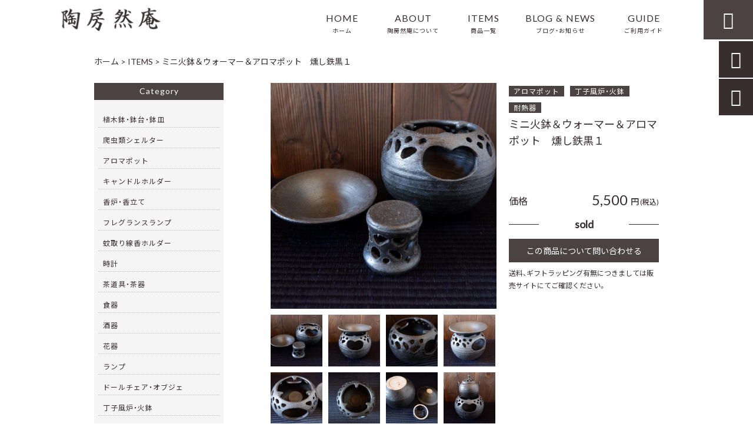

--- FILE ---
content_type: text/html; charset=UTF-8
request_url: https://zenan2016.com/products/%E3%83%9F%E3%83%8B%E7%81%AB%E9%89%A2%EF%BC%86%E3%82%A6%E3%82%A9%E3%83%BC%E3%83%9E%E3%83%BC%EF%BC%86%E3%82%A2%E3%83%AD%E3%83%9E%E3%83%9D%E3%83%83%E3%83%88%E3%80%80%E7%87%BB%E3%81%97%E9%89%84%E9%BB%92/
body_size: 17503
content:
<!DOCTYPE html>
<html lang="ja">
<head>
<meta charset="UTF-8" />
<meta name="viewport" content="width=device-width,initial-scale=1">
<meta name="format-detection" content="telephone=no">
<link rel="pingback" href="https://zenan2016.com/jetb/xmlrpc.php" />
<link rel="shortcut icon" href="https://zenan2016.com/jetb/wp-content/uploads/2019/12/favicon.ico" />
<link rel="apple-touch-icon" href="https://zenan2016.com/jetb/wp-content/uploads/2019/12/fav02.png">
<!--▼-追加CSS-▼-->

<title>ミニ火鉢＆ウォーマー＆アロマポット 燻し鉄黒１ | 陶器・植木鉢の通販サイト | 陶房然庵</title>

		<!-- All in One SEO 4.9.2 - aioseo.com -->
	<meta name="description" content="灰と炭で暖をとるミニ火鉢として、飲み物などを温めるウォーマーとして、またアロマポットとしも使える耐熱器です。" />
	<meta name="robots" content="max-image-preview:large" />
	<link rel="canonical" href="https://zenan2016.com/products/%e3%83%9f%e3%83%8b%e7%81%ab%e9%89%a2%ef%bc%86%e3%82%a6%e3%82%a9%e3%83%bc%e3%83%9e%e3%83%bc%ef%bc%86%e3%82%a2%e3%83%ad%e3%83%9e%e3%83%9d%e3%83%83%e3%83%88%e3%80%80%e7%87%bb%e3%81%97%e9%89%84%e9%bb%92/" />
	<meta name="generator" content="All in One SEO (AIOSEO) 4.9.2" />
		<meta property="og:locale" content="ja_JP" />
		<meta property="og:site_name" content="やきもの作家 松野然｜陶房然庵" />
		<meta property="og:type" content="article" />
		<meta property="og:title" content="ミニ火鉢＆ウォーマー＆アロマポット 燻し鉄黒１ | 陶器・植木鉢の通販サイト | 陶房然庵" />
		<meta property="og:description" content="灰と炭で暖をとるミニ火鉢として、飲み物などを温めるウォーマーとして、またアロマポットとしも使える耐熱器です。" />
		<meta property="og:url" content="https://zenan2016.com/products/%e3%83%9f%e3%83%8b%e7%81%ab%e9%89%a2%ef%bc%86%e3%82%a6%e3%82%a9%e3%83%bc%e3%83%9e%e3%83%bc%ef%bc%86%e3%82%a2%e3%83%ad%e3%83%9e%e3%83%9d%e3%83%83%e3%83%88%e3%80%80%e7%87%bb%e3%81%97%e9%89%84%e9%bb%92/" />
		<meta property="og:image" content="https://zenan2016.com/jetb/wp-content/uploads/2022/01/DSCF5367-scaled.jpg" />
		<meta property="og:image:secure_url" content="https://zenan2016.com/jetb/wp-content/uploads/2022/01/DSCF5367-scaled.jpg" />
		<meta property="og:image:width" content="2560" />
		<meta property="og:image:height" content="1707" />
		<meta property="article:published_time" content="2022-01-08T06:17:36+00:00" />
		<meta property="article:modified_time" content="2023-04-11T11:17:50+00:00" />
		<meta name="twitter:card" content="summary" />
		<meta name="twitter:site" content="@zenanokinawa" />
		<meta name="twitter:title" content="ミニ火鉢＆ウォーマー＆アロマポット 燻し鉄黒１ | 陶器・植木鉢の通販サイト | 陶房然庵" />
		<meta name="twitter:description" content="灰と炭で暖をとるミニ火鉢として、飲み物などを温めるウォーマーとして、またアロマポットとしも使える耐熱器です。" />
		<meta name="twitter:image" content="https://zenan2016.com/jetb/wp-content/uploads/2022/01/DSCF5367-scaled.jpg" />
		<script type="application/ld+json" class="aioseo-schema">
			{"@context":"https:\/\/schema.org","@graph":[{"@type":"BreadcrumbList","@id":"https:\/\/zenan2016.com\/products\/%e3%83%9f%e3%83%8b%e7%81%ab%e9%89%a2%ef%bc%86%e3%82%a6%e3%82%a9%e3%83%bc%e3%83%9e%e3%83%bc%ef%bc%86%e3%82%a2%e3%83%ad%e3%83%9e%e3%83%9d%e3%83%83%e3%83%88%e3%80%80%e7%87%bb%e3%81%97%e9%89%84%e9%bb%92\/#breadcrumblist","itemListElement":[{"@type":"ListItem","@id":"https:\/\/zenan2016.com#listItem","position":1,"name":"\u30db\u30fc\u30e0","item":"https:\/\/zenan2016.com","nextItem":{"@type":"ListItem","@id":"https:\/\/zenan2016.com\/products\/#listItem","name":"\u5546\u54c1"}},{"@type":"ListItem","@id":"https:\/\/zenan2016.com\/products\/#listItem","position":2,"name":"\u5546\u54c1","item":"https:\/\/zenan2016.com\/products\/","nextItem":{"@type":"ListItem","@id":"https:\/\/zenan2016.com\/products_cat\/%e3%82%a2%e3%83%ad%e3%83%9e%e3%83%9d%e3%83%83%e3%83%88\/#listItem","name":"\u30a2\u30ed\u30de\u30dd\u30c3\u30c8"},"previousItem":{"@type":"ListItem","@id":"https:\/\/zenan2016.com#listItem","name":"\u30db\u30fc\u30e0"}},{"@type":"ListItem","@id":"https:\/\/zenan2016.com\/products_cat\/%e3%82%a2%e3%83%ad%e3%83%9e%e3%83%9d%e3%83%83%e3%83%88\/#listItem","position":3,"name":"\u30a2\u30ed\u30de\u30dd\u30c3\u30c8","item":"https:\/\/zenan2016.com\/products_cat\/%e3%82%a2%e3%83%ad%e3%83%9e%e3%83%9d%e3%83%83%e3%83%88\/","nextItem":{"@type":"ListItem","@id":"https:\/\/zenan2016.com\/products\/%e3%83%9f%e3%83%8b%e7%81%ab%e9%89%a2%ef%bc%86%e3%82%a6%e3%82%a9%e3%83%bc%e3%83%9e%e3%83%bc%ef%bc%86%e3%82%a2%e3%83%ad%e3%83%9e%e3%83%9d%e3%83%83%e3%83%88%e3%80%80%e7%87%bb%e3%81%97%e9%89%84%e9%bb%92\/#listItem","name":"\u30df\u30cb\u706b\u9262\uff06\u30a6\u30a9\u30fc\u30de\u30fc\uff06\u30a2\u30ed\u30de\u30dd\u30c3\u30c8\u3000\u71fb\u3057\u9244\u9ed2\uff11"},"previousItem":{"@type":"ListItem","@id":"https:\/\/zenan2016.com\/products\/#listItem","name":"\u5546\u54c1"}},{"@type":"ListItem","@id":"https:\/\/zenan2016.com\/products\/%e3%83%9f%e3%83%8b%e7%81%ab%e9%89%a2%ef%bc%86%e3%82%a6%e3%82%a9%e3%83%bc%e3%83%9e%e3%83%bc%ef%bc%86%e3%82%a2%e3%83%ad%e3%83%9e%e3%83%9d%e3%83%83%e3%83%88%e3%80%80%e7%87%bb%e3%81%97%e9%89%84%e9%bb%92\/#listItem","position":4,"name":"\u30df\u30cb\u706b\u9262\uff06\u30a6\u30a9\u30fc\u30de\u30fc\uff06\u30a2\u30ed\u30de\u30dd\u30c3\u30c8\u3000\u71fb\u3057\u9244\u9ed2\uff11","previousItem":{"@type":"ListItem","@id":"https:\/\/zenan2016.com\/products_cat\/%e3%82%a2%e3%83%ad%e3%83%9e%e3%83%9d%e3%83%83%e3%83%88\/#listItem","name":"\u30a2\u30ed\u30de\u30dd\u30c3\u30c8"}}]},{"@type":"Person","@id":"https:\/\/zenan2016.com\/#person","name":"\u677e\u91ce\u76f4\u4eba","image":{"@type":"ImageObject","@id":"https:\/\/zenan2016.com\/products\/%e3%83%9f%e3%83%8b%e7%81%ab%e9%89%a2%ef%bc%86%e3%82%a6%e3%82%a9%e3%83%bc%e3%83%9e%e3%83%bc%ef%bc%86%e3%82%a2%e3%83%ad%e3%83%9e%e3%83%9d%e3%83%83%e3%83%88%e3%80%80%e7%87%bb%e3%81%97%e9%89%84%e9%bb%92\/#personImage","url":"https:\/\/secure.gravatar.com\/avatar\/3d9fa1e032d9b75a453bc312a3a12c4745f4e6f33ca8987581013e28a088bcad?s=96&d=mm&r=g","width":96,"height":96,"caption":"\u677e\u91ce\u76f4\u4eba"}},{"@type":"WebPage","@id":"https:\/\/zenan2016.com\/products\/%e3%83%9f%e3%83%8b%e7%81%ab%e9%89%a2%ef%bc%86%e3%82%a6%e3%82%a9%e3%83%bc%e3%83%9e%e3%83%bc%ef%bc%86%e3%82%a2%e3%83%ad%e3%83%9e%e3%83%9d%e3%83%83%e3%83%88%e3%80%80%e7%87%bb%e3%81%97%e9%89%84%e9%bb%92\/#webpage","url":"https:\/\/zenan2016.com\/products\/%e3%83%9f%e3%83%8b%e7%81%ab%e9%89%a2%ef%bc%86%e3%82%a6%e3%82%a9%e3%83%bc%e3%83%9e%e3%83%bc%ef%bc%86%e3%82%a2%e3%83%ad%e3%83%9e%e3%83%9d%e3%83%83%e3%83%88%e3%80%80%e7%87%bb%e3%81%97%e9%89%84%e9%bb%92\/","name":"\u30df\u30cb\u706b\u9262\uff06\u30a6\u30a9\u30fc\u30de\u30fc\uff06\u30a2\u30ed\u30de\u30dd\u30c3\u30c8 \u71fb\u3057\u9244\u9ed2\uff11 | \u9676\u5668\u30fb\u690d\u6728\u9262\u306e\u901a\u8ca9\u30b5\u30a4\u30c8 | \u9676\u623f\u7136\u5eb5","description":"\u7070\u3068\u70ad\u3067\u6696\u3092\u3068\u308b\u30df\u30cb\u706b\u9262\u3068\u3057\u3066\u3001\u98f2\u307f\u7269\u306a\u3069\u3092\u6e29\u3081\u308b\u30a6\u30a9\u30fc\u30de\u30fc\u3068\u3057\u3066\u3001\u307e\u305f\u30a2\u30ed\u30de\u30dd\u30c3\u30c8\u3068\u3057\u3082\u4f7f\u3048\u308b\u8010\u71b1\u5668\u3067\u3059\u3002","inLanguage":"ja","isPartOf":{"@id":"https:\/\/zenan2016.com\/#website"},"breadcrumb":{"@id":"https:\/\/zenan2016.com\/products\/%e3%83%9f%e3%83%8b%e7%81%ab%e9%89%a2%ef%bc%86%e3%82%a6%e3%82%a9%e3%83%bc%e3%83%9e%e3%83%bc%ef%bc%86%e3%82%a2%e3%83%ad%e3%83%9e%e3%83%9d%e3%83%83%e3%83%88%e3%80%80%e7%87%bb%e3%81%97%e9%89%84%e9%bb%92\/#breadcrumblist"},"image":{"@type":"ImageObject","url":"https:\/\/zenan2016.com\/jetb\/wp-content\/uploads\/2022\/01\/DSCF5367-scaled.jpg","@id":"https:\/\/zenan2016.com\/products\/%e3%83%9f%e3%83%8b%e7%81%ab%e9%89%a2%ef%bc%86%e3%82%a6%e3%82%a9%e3%83%bc%e3%83%9e%e3%83%bc%ef%bc%86%e3%82%a2%e3%83%ad%e3%83%9e%e3%83%9d%e3%83%83%e3%83%88%e3%80%80%e7%87%bb%e3%81%97%e9%89%84%e9%bb%92\/#mainImage","width":2560,"height":1707},"primaryImageOfPage":{"@id":"https:\/\/zenan2016.com\/products\/%e3%83%9f%e3%83%8b%e7%81%ab%e9%89%a2%ef%bc%86%e3%82%a6%e3%82%a9%e3%83%bc%e3%83%9e%e3%83%bc%ef%bc%86%e3%82%a2%e3%83%ad%e3%83%9e%e3%83%9d%e3%83%83%e3%83%88%e3%80%80%e7%87%bb%e3%81%97%e9%89%84%e9%bb%92\/#mainImage"},"datePublished":"2022-01-08T15:17:36+09:00","dateModified":"2023-04-11T20:17:50+09:00"},{"@type":"WebSite","@id":"https:\/\/zenan2016.com\/#website","url":"https:\/\/zenan2016.com\/","name":"\u9676\u5668\u4f5c\u5bb6\u9262\u306e\u901a\u8ca9\u30b5\u30a4\u30c8 | \u9676\u623f\u7136\u5eb5","description":"\u9676\u5668\u30fb\u690d\u6728\u9262\u306e\u901a\u8ca9\u30b5\u30a4\u30c8\u3092\u304a\u63a2\u3057\u306a\u3089\u9676\u623f\u7136\u5eb5\u3002\u300c\u706f\u308a\u3001\u9999\u308a\u3001\u8349\u6728\u306b\u5f69\u3068\u7652\u3057\u3092\u6109\u3057\u3080\u300d\u3092\u30b3\u30f3\u30bb\u30d7\u30c8\u306b\u3001\u584a\u6839\u690d\u7269\u7528\u306e\u9262\u3001\u9999\u7089\u3084\u82b1\u5668\u7b49\u306e\u30aa\u30ea\u30b8\u30ca\u30eb\u9676\u5668\u3092\u88fd\u4f5c\u3057\u3066\u304a\u308a\u307e\u3059\u3002\u3054\u81ea\u5b85\u3084\u5e97\u8217\u306e\u30a4\u30f3\u30c6\u30ea\u30a2\u3068\u3057\u3066\u3001\u5927\u5207\u306a\u65b9\u3078\u306e\u8d08\u308a\u7269\u306b\u662f\u975e\u3054\u5229\u7528\u304f\u3060\u3055\u3044\u3002","inLanguage":"ja","publisher":{"@id":"https:\/\/zenan2016.com\/#person"}}]}
		</script>
		<!-- All in One SEO -->

<link rel='dns-prefetch' href='//yubinbango.github.io' />
<link rel='dns-prefetch' href='//static.addtoany.com' />
<link rel='dns-prefetch' href='//fonts.googleapis.com' />
<link rel="alternate" type="application/rss+xml" title="陶器・植木鉢の通販サイト | 陶房然庵 &raquo; フィード" href="https://zenan2016.com/feed/" />
<link rel="alternate" type="application/rss+xml" title="陶器・植木鉢の通販サイト | 陶房然庵 &raquo; コメントフィード" href="https://zenan2016.com/comments/feed/" />
<link rel="alternate" title="oEmbed (JSON)" type="application/json+oembed" href="https://zenan2016.com/wp-json/oembed/1.0/embed?url=https%3A%2F%2Fzenan2016.com%2Fproducts%2F%25e3%2583%259f%25e3%2583%258b%25e7%2581%25ab%25e9%2589%25a2%25ef%25bc%2586%25e3%2582%25a6%25e3%2582%25a9%25e3%2583%25bc%25e3%2583%259e%25e3%2583%25bc%25ef%25bc%2586%25e3%2582%25a2%25e3%2583%25ad%25e3%2583%259e%25e3%2583%259d%25e3%2583%2583%25e3%2583%2588%25e3%2580%2580%25e7%2587%25bb%25e3%2581%2597%25e9%2589%2584%25e9%25bb%2592%2F" />
<link rel="alternate" title="oEmbed (XML)" type="text/xml+oembed" href="https://zenan2016.com/wp-json/oembed/1.0/embed?url=https%3A%2F%2Fzenan2016.com%2Fproducts%2F%25e3%2583%259f%25e3%2583%258b%25e7%2581%25ab%25e9%2589%25a2%25ef%25bc%2586%25e3%2582%25a6%25e3%2582%25a9%25e3%2583%25bc%25e3%2583%259e%25e3%2583%25bc%25ef%25bc%2586%25e3%2582%25a2%25e3%2583%25ad%25e3%2583%259e%25e3%2583%259d%25e3%2583%2583%25e3%2583%2588%25e3%2580%2580%25e7%2587%25bb%25e3%2581%2597%25e9%2589%2584%25e9%25bb%2592%2F&#038;format=xml" />
		<!-- This site uses the Google Analytics by MonsterInsights plugin v9.11.1 - Using Analytics tracking - https://www.monsterinsights.com/ -->
		<!-- Note: MonsterInsights is not currently configured on this site. The site owner needs to authenticate with Google Analytics in the MonsterInsights settings panel. -->
					<!-- No tracking code set -->
				<!-- / Google Analytics by MonsterInsights -->
		<style id='wp-img-auto-sizes-contain-inline-css' type='text/css'>
img:is([sizes=auto i],[sizes^="auto," i]){contain-intrinsic-size:3000px 1500px}
/*# sourceURL=wp-img-auto-sizes-contain-inline-css */
</style>
<link rel='stylesheet' id='colorbox-theme1-css' href='https://zenan2016.com/jetb/wp-content/plugins/jquery-colorbox/themes/theme1/colorbox.css?ver=4.6.2' type='text/css' media='screen' />
<style id='wp-emoji-styles-inline-css' type='text/css'>

	img.wp-smiley, img.emoji {
		display: inline !important;
		border: none !important;
		box-shadow: none !important;
		height: 1em !important;
		width: 1em !important;
		margin: 0 0.07em !important;
		vertical-align: -0.1em !important;
		background: none !important;
		padding: 0 !important;
	}
/*# sourceURL=wp-emoji-styles-inline-css */
</style>
<link rel='stylesheet' id='wp-block-library-css' href='https://zenan2016.com/jetb/wp-includes/css/dist/block-library/style.min.css?ver=6.9' type='text/css' media='all' />
<style id='global-styles-inline-css' type='text/css'>
:root{--wp--preset--aspect-ratio--square: 1;--wp--preset--aspect-ratio--4-3: 4/3;--wp--preset--aspect-ratio--3-4: 3/4;--wp--preset--aspect-ratio--3-2: 3/2;--wp--preset--aspect-ratio--2-3: 2/3;--wp--preset--aspect-ratio--16-9: 16/9;--wp--preset--aspect-ratio--9-16: 9/16;--wp--preset--color--black: #000000;--wp--preset--color--cyan-bluish-gray: #abb8c3;--wp--preset--color--white: #ffffff;--wp--preset--color--pale-pink: #f78da7;--wp--preset--color--vivid-red: #cf2e2e;--wp--preset--color--luminous-vivid-orange: #ff6900;--wp--preset--color--luminous-vivid-amber: #fcb900;--wp--preset--color--light-green-cyan: #7bdcb5;--wp--preset--color--vivid-green-cyan: #00d084;--wp--preset--color--pale-cyan-blue: #8ed1fc;--wp--preset--color--vivid-cyan-blue: #0693e3;--wp--preset--color--vivid-purple: #9b51e0;--wp--preset--gradient--vivid-cyan-blue-to-vivid-purple: linear-gradient(135deg,rgb(6,147,227) 0%,rgb(155,81,224) 100%);--wp--preset--gradient--light-green-cyan-to-vivid-green-cyan: linear-gradient(135deg,rgb(122,220,180) 0%,rgb(0,208,130) 100%);--wp--preset--gradient--luminous-vivid-amber-to-luminous-vivid-orange: linear-gradient(135deg,rgb(252,185,0) 0%,rgb(255,105,0) 100%);--wp--preset--gradient--luminous-vivid-orange-to-vivid-red: linear-gradient(135deg,rgb(255,105,0) 0%,rgb(207,46,46) 100%);--wp--preset--gradient--very-light-gray-to-cyan-bluish-gray: linear-gradient(135deg,rgb(238,238,238) 0%,rgb(169,184,195) 100%);--wp--preset--gradient--cool-to-warm-spectrum: linear-gradient(135deg,rgb(74,234,220) 0%,rgb(151,120,209) 20%,rgb(207,42,186) 40%,rgb(238,44,130) 60%,rgb(251,105,98) 80%,rgb(254,248,76) 100%);--wp--preset--gradient--blush-light-purple: linear-gradient(135deg,rgb(255,206,236) 0%,rgb(152,150,240) 100%);--wp--preset--gradient--blush-bordeaux: linear-gradient(135deg,rgb(254,205,165) 0%,rgb(254,45,45) 50%,rgb(107,0,62) 100%);--wp--preset--gradient--luminous-dusk: linear-gradient(135deg,rgb(255,203,112) 0%,rgb(199,81,192) 50%,rgb(65,88,208) 100%);--wp--preset--gradient--pale-ocean: linear-gradient(135deg,rgb(255,245,203) 0%,rgb(182,227,212) 50%,rgb(51,167,181) 100%);--wp--preset--gradient--electric-grass: linear-gradient(135deg,rgb(202,248,128) 0%,rgb(113,206,126) 100%);--wp--preset--gradient--midnight: linear-gradient(135deg,rgb(2,3,129) 0%,rgb(40,116,252) 100%);--wp--preset--font-size--small: 13px;--wp--preset--font-size--medium: 20px;--wp--preset--font-size--large: 36px;--wp--preset--font-size--x-large: 42px;--wp--preset--spacing--20: 0.44rem;--wp--preset--spacing--30: 0.67rem;--wp--preset--spacing--40: 1rem;--wp--preset--spacing--50: 1.5rem;--wp--preset--spacing--60: 2.25rem;--wp--preset--spacing--70: 3.38rem;--wp--preset--spacing--80: 5.06rem;--wp--preset--shadow--natural: 6px 6px 9px rgba(0, 0, 0, 0.2);--wp--preset--shadow--deep: 12px 12px 50px rgba(0, 0, 0, 0.4);--wp--preset--shadow--sharp: 6px 6px 0px rgba(0, 0, 0, 0.2);--wp--preset--shadow--outlined: 6px 6px 0px -3px rgb(255, 255, 255), 6px 6px rgb(0, 0, 0);--wp--preset--shadow--crisp: 6px 6px 0px rgb(0, 0, 0);}:where(.is-layout-flex){gap: 0.5em;}:where(.is-layout-grid){gap: 0.5em;}body .is-layout-flex{display: flex;}.is-layout-flex{flex-wrap: wrap;align-items: center;}.is-layout-flex > :is(*, div){margin: 0;}body .is-layout-grid{display: grid;}.is-layout-grid > :is(*, div){margin: 0;}:where(.wp-block-columns.is-layout-flex){gap: 2em;}:where(.wp-block-columns.is-layout-grid){gap: 2em;}:where(.wp-block-post-template.is-layout-flex){gap: 1.25em;}:where(.wp-block-post-template.is-layout-grid){gap: 1.25em;}.has-black-color{color: var(--wp--preset--color--black) !important;}.has-cyan-bluish-gray-color{color: var(--wp--preset--color--cyan-bluish-gray) !important;}.has-white-color{color: var(--wp--preset--color--white) !important;}.has-pale-pink-color{color: var(--wp--preset--color--pale-pink) !important;}.has-vivid-red-color{color: var(--wp--preset--color--vivid-red) !important;}.has-luminous-vivid-orange-color{color: var(--wp--preset--color--luminous-vivid-orange) !important;}.has-luminous-vivid-amber-color{color: var(--wp--preset--color--luminous-vivid-amber) !important;}.has-light-green-cyan-color{color: var(--wp--preset--color--light-green-cyan) !important;}.has-vivid-green-cyan-color{color: var(--wp--preset--color--vivid-green-cyan) !important;}.has-pale-cyan-blue-color{color: var(--wp--preset--color--pale-cyan-blue) !important;}.has-vivid-cyan-blue-color{color: var(--wp--preset--color--vivid-cyan-blue) !important;}.has-vivid-purple-color{color: var(--wp--preset--color--vivid-purple) !important;}.has-black-background-color{background-color: var(--wp--preset--color--black) !important;}.has-cyan-bluish-gray-background-color{background-color: var(--wp--preset--color--cyan-bluish-gray) !important;}.has-white-background-color{background-color: var(--wp--preset--color--white) !important;}.has-pale-pink-background-color{background-color: var(--wp--preset--color--pale-pink) !important;}.has-vivid-red-background-color{background-color: var(--wp--preset--color--vivid-red) !important;}.has-luminous-vivid-orange-background-color{background-color: var(--wp--preset--color--luminous-vivid-orange) !important;}.has-luminous-vivid-amber-background-color{background-color: var(--wp--preset--color--luminous-vivid-amber) !important;}.has-light-green-cyan-background-color{background-color: var(--wp--preset--color--light-green-cyan) !important;}.has-vivid-green-cyan-background-color{background-color: var(--wp--preset--color--vivid-green-cyan) !important;}.has-pale-cyan-blue-background-color{background-color: var(--wp--preset--color--pale-cyan-blue) !important;}.has-vivid-cyan-blue-background-color{background-color: var(--wp--preset--color--vivid-cyan-blue) !important;}.has-vivid-purple-background-color{background-color: var(--wp--preset--color--vivid-purple) !important;}.has-black-border-color{border-color: var(--wp--preset--color--black) !important;}.has-cyan-bluish-gray-border-color{border-color: var(--wp--preset--color--cyan-bluish-gray) !important;}.has-white-border-color{border-color: var(--wp--preset--color--white) !important;}.has-pale-pink-border-color{border-color: var(--wp--preset--color--pale-pink) !important;}.has-vivid-red-border-color{border-color: var(--wp--preset--color--vivid-red) !important;}.has-luminous-vivid-orange-border-color{border-color: var(--wp--preset--color--luminous-vivid-orange) !important;}.has-luminous-vivid-amber-border-color{border-color: var(--wp--preset--color--luminous-vivid-amber) !important;}.has-light-green-cyan-border-color{border-color: var(--wp--preset--color--light-green-cyan) !important;}.has-vivid-green-cyan-border-color{border-color: var(--wp--preset--color--vivid-green-cyan) !important;}.has-pale-cyan-blue-border-color{border-color: var(--wp--preset--color--pale-cyan-blue) !important;}.has-vivid-cyan-blue-border-color{border-color: var(--wp--preset--color--vivid-cyan-blue) !important;}.has-vivid-purple-border-color{border-color: var(--wp--preset--color--vivid-purple) !important;}.has-vivid-cyan-blue-to-vivid-purple-gradient-background{background: var(--wp--preset--gradient--vivid-cyan-blue-to-vivid-purple) !important;}.has-light-green-cyan-to-vivid-green-cyan-gradient-background{background: var(--wp--preset--gradient--light-green-cyan-to-vivid-green-cyan) !important;}.has-luminous-vivid-amber-to-luminous-vivid-orange-gradient-background{background: var(--wp--preset--gradient--luminous-vivid-amber-to-luminous-vivid-orange) !important;}.has-luminous-vivid-orange-to-vivid-red-gradient-background{background: var(--wp--preset--gradient--luminous-vivid-orange-to-vivid-red) !important;}.has-very-light-gray-to-cyan-bluish-gray-gradient-background{background: var(--wp--preset--gradient--very-light-gray-to-cyan-bluish-gray) !important;}.has-cool-to-warm-spectrum-gradient-background{background: var(--wp--preset--gradient--cool-to-warm-spectrum) !important;}.has-blush-light-purple-gradient-background{background: var(--wp--preset--gradient--blush-light-purple) !important;}.has-blush-bordeaux-gradient-background{background: var(--wp--preset--gradient--blush-bordeaux) !important;}.has-luminous-dusk-gradient-background{background: var(--wp--preset--gradient--luminous-dusk) !important;}.has-pale-ocean-gradient-background{background: var(--wp--preset--gradient--pale-ocean) !important;}.has-electric-grass-gradient-background{background: var(--wp--preset--gradient--electric-grass) !important;}.has-midnight-gradient-background{background: var(--wp--preset--gradient--midnight) !important;}.has-small-font-size{font-size: var(--wp--preset--font-size--small) !important;}.has-medium-font-size{font-size: var(--wp--preset--font-size--medium) !important;}.has-large-font-size{font-size: var(--wp--preset--font-size--large) !important;}.has-x-large-font-size{font-size: var(--wp--preset--font-size--x-large) !important;}
/*# sourceURL=global-styles-inline-css */
</style>

<style id='classic-theme-styles-inline-css' type='text/css'>
/*! This file is auto-generated */
.wp-block-button__link{color:#fff;background-color:#32373c;border-radius:9999px;box-shadow:none;text-decoration:none;padding:calc(.667em + 2px) calc(1.333em + 2px);font-size:1.125em}.wp-block-file__button{background:#32373c;color:#fff;text-decoration:none}
/*# sourceURL=/wp-includes/css/classic-themes.min.css */
</style>
<link rel='stylesheet' id='biz-cal-style-css' href='https://zenan2016.com/jetb/wp-content/plugins/biz-calendar/biz-cal.css?ver=2.2.0' type='text/css' media='all' />
<link rel='stylesheet' id='contact-form-7-css' href='https://zenan2016.com/jetb/wp-content/plugins/contact-form-7/includes/css/styles.css?ver=6.1.4' type='text/css' media='all' />
<link rel='stylesheet' id='style-sheet-css' href='https://zenan2016.com/jetb/wp-content/themes/jet-cms14-a/style.css?ver=6.9' type='text/css' media='all' />
<link rel='stylesheet' id='JetB_press-fonts-css' href='https://fonts.googleapis.com/css?family=Open+Sans:400italic,700italic,400,700&#038;subset=latin,latin-ext' type='text/css' media='all' />
<link rel='stylesheet' id='wp-pagenavi-css' href='https://zenan2016.com/jetb/wp-content/plugins/wp-pagenavi/pagenavi-css.css?ver=2.70' type='text/css' media='all' />
<link rel='stylesheet' id='tablepress-default-css' href='https://zenan2016.com/jetb/wp-content/plugins/tablepress/css/build/default.css?ver=3.2.6' type='text/css' media='all' />
<link rel='stylesheet' id='addtoany-css' href='https://zenan2016.com/jetb/wp-content/plugins/add-to-any/addtoany.min.css?ver=1.16' type='text/css' media='all' />
<link rel="https://api.w.org/" href="https://zenan2016.com/wp-json/" /><link rel="EditURI" type="application/rsd+xml" title="RSD" href="https://zenan2016.com/jetb/xmlrpc.php?rsd" />
<meta name="generator" content="WordPress 6.9" />
<link rel='shortlink' href='https://zenan2016.com/?p=5959' />

<link rel="stylesheet" href="https://zenan2016.com/jetb/wp-content/plugins/count-per-day/counter.css" type="text/css" />
<link rel="llms-sitemap" href="https://zenan2016.com/llms.txt" />

<link rel="stylesheet" href="https://code.ionicframework.com/ionicons/2.0.1/css/ionicons.min.css">
<link rel="stylesheet" href="https://cdn.jsdelivr.net/npm/yakuhanjp@3.2.0/dist/css/yakuhanjp.min.css">
<link rel="stylesheet" href="https://jetb.co.jp/ec-king/common/css/slick.css" type="text/css" />
<link rel="stylesheet" href="https://jetb.co.jp/ec-king/common/css/slick-theme.css" type="text/css" />
<link rel="stylesheet" href="https://jetb.co.jp/ec-king/common/css/jquery.mCustomScrollbar.css" type="text/css" />


<link rel="stylesheet" href="https://jetb.co.jp/ec-king/common/css/modal.css" type="text/css" />
<link rel="stylesheet" href="https://jetb.co.jp/ec-king/tpl_a/css/common.css" type="text/css" />
<link rel="stylesheet" href="https://jetb.co.jp/ec-king/tpl_a/css/media.css" type="text/css" />
<link rel="stylesheet" href="https://zenan2016.com/jetb/wp-content/themes/jet-cms14-a/Jet_Tpl_style.css" type="text/css" />
<link rel="stylesheet" href="https://zenan2016.com/jetb/wp-content/themes/jet-cms14-a/custom/custom.css" type="text/css" />
<!-- Global site tag (gtag.js) - Google Analytics -->
<script async src="https://www.googletagmanager.com/gtag/js?id=G-2VS4FK3DML"></script>
<script>
  window.dataLayer = window.dataLayer || [];
  function gtag(){dataLayer.push(arguments);}
  gtag('js', new Date());

  gtag('config', 'G-2VS4FK3DML');
</script>
</head>

<body class="wp-singular products-template-default single single-products postid-5959 wp-theme-jet-cms14-a metaslider-plugin" ontouchstart="">

	<div id="top" class="allwrapper tpl_a gthc">

		<header id="upper" class="head_bg cf">
			<h1><a href="https://zenan2016.com/"><img src="https://zenan2016.com/jetb/wp-content/uploads/2019/12/logo.png" alt="陶器・植木鉢の通販サイト | 陶房然庵 陶器・植木鉢の通販サイトをお探しなら陶房然庵。「灯り、香り、草木に彩と癒しを愉しむ」をコンセプトに、塊根植物用の鉢、香炉や花器等のオリジナル陶器を製作しております。ご自宅や店舗のインテリアとして、大切な方への贈り物に是非ご利用ください。"></a></h1>


			<div class="menu-trigger" href="#">
				<div class="trigger_wrap">
					<span></span>
					<span></span>
					<span></span>
				</div>
				<p>menu</p>
			</div>
			<nav class="g_nav_sp sp cf">
				<ul id="menu-menu1" class="g_nav_menu menu"><li><a href="https://zenan2016.com">HOME<span>ホーム</span></a></li>
<li><a href="https://zenan2016.com/about/">ABOUT<span>陶房然庵について</span></a></li>
<li><a href="https://zenan2016.com/items/">ITEMS<span>商品一覧</span></a>
<ul class="sub-menu">
	<li><a href="https://zenan2016.com/feature_list/">特集記事</a></li>
	<li><a href="https://zenan2016.com/sale/">SALE</a></li>
</ul>
</li>
<li><a href="https://zenan2016.com/information/">BLOG &#038; NEWS<span>ブログ・お知らせ</span></a></li>
<li><a href="https://zenan2016.com/guide/">GUIDE<span>ご利用ガイド</span></a>
<ul class="sub-menu">
	<li><a href="https://zenan2016.com/guide/%e3%82%ae%e3%83%a3%e3%83%a9%e3%83%aa%e3%83%bc%e3%81%94%e6%9d%a5%e5%a0%b4%e8%80%85%e6%a7%98%e3%81%b8%e3%81%ae%e3%81%8a%e9%a1%98%e3%81%84/">ご来場について</a></li>
	<li><a href="https://zenan2016.com/guide/faq/">FAQ</a></li>
	<li><a rel="privacy-policy" href="https://zenan2016.com/guide/privacy/">プライバシーポリシー</a></li>
	<li><a href="https://zenan2016.com/guide/law/">特定商取引に基づく表記</a></li>
</ul>
</li>
</ul>			</nav>
			<nav class="g_nav g_nav_pc pc cf">
				<ul id="menu-menu1-1" class="g_nav_menu menu"><li><a href="https://zenan2016.com">HOME<span>ホーム</span></a></li>
<li><a href="https://zenan2016.com/about/">ABOUT<span>陶房然庵について</span></a></li>
<li><a href="https://zenan2016.com/items/">ITEMS<span>商品一覧</span></a>
<ul class="sub-menu">
	<li><a href="https://zenan2016.com/feature_list/">特集記事</a></li>
	<li><a href="https://zenan2016.com/sale/">SALE</a></li>
</ul>
</li>
<li><a href="https://zenan2016.com/information/">BLOG &#038; NEWS<span>ブログ・お知らせ</span></a></li>
<li><a href="https://zenan2016.com/guide/">GUIDE<span>ご利用ガイド</span></a>
<ul class="sub-menu">
	<li><a href="https://zenan2016.com/guide/%e3%82%ae%e3%83%a3%e3%83%a9%e3%83%aa%e3%83%bc%e3%81%94%e6%9d%a5%e5%a0%b4%e8%80%85%e6%a7%98%e3%81%b8%e3%81%ae%e3%81%8a%e9%a1%98%e3%81%84/">ご来場について</a></li>
	<li><a href="https://zenan2016.com/guide/faq/">FAQ</a></li>
	<li><a rel="privacy-policy" href="https://zenan2016.com/guide/privacy/">プライバシーポリシー</a></li>
	<li><a href="https://zenan2016.com/guide/law/">特定商取引に基づく表記</a></li>
</ul>
</li>
</ul>			</nav>
			<p class="btn-search">&#xf2f5;</p>
			<div class="header-search l-absolute">
				<form action="https://zenan2016.com/" method="get" id="jet_searchform-header">
					<input id="jet_searchBtn_header" type="submit" name="searchBtn" value="&#xf2f5;" />
					<input id="jet_keywords_header" type="text" name="s" id="site_search" placeholder="" />
				</form>
			</div>
		</header>
<section id="blog_area">
<!--▼▼▼▼コンテンツエリア▼▼▼▼-->
<div class="breadcrumbs">
	<span property="itemListElement" typeof="ListItem"><a property="item" typeof="WebPage" title="陶器・植木鉢の通販サイト | 陶房然庵へ移動" href="https://zenan2016.com" class="home"><span property="name">ホーム</span></a><meta property="position" content="1"></span> &gt; <span property="itemListElement" typeof="ListItem"><a property="item" typeof="WebPage" title="Go to ITEMS." href="https://zenan2016.com/items/" class="products-root post post-products"><span property="name">ITEMS</span></a><meta property="position" content="2"></span> &gt; <span class="post post-products current-item">ミニ火鉢＆ウォーマー＆アロマポット　燻し鉄黒１</span></div>
<div class="inner cf">
	<main id="blog_cont">
		<article class="blog_box">
			
			<div id="pg_cont">
				<div class="pg_box">
					<a class="imgwrap" href="https://zenan2016.com/jetb/wp-content/uploads/2022/01/DSCF5367-scaled.jpg" rel="lightbox-1">
												<img class="lozad colorbox-1" data-src="https://zenan2016.com/jetb/wp-content/uploads/2022/01/DSCF5367-672x672.jpg" >
					</a>
															<a class="imgwrap" href="https://zenan2016.com/jetb/wp-content/uploads/2022/01/DSCF5369-scaled.jpg" rel="lightbox-1">
						<img class="lozad colorbox-1" data-src="https://zenan2016.com/jetb/wp-content/uploads/2022/01/DSCF5369-672x672.jpg" >
					</a>
					

															<a class="imgwrap" href="https://zenan2016.com/jetb/wp-content/uploads/2022/01/DSCF5368-scaled.jpg" rel="lightbox-1">
						<img class="lozad colorbox-1" data-src="https://zenan2016.com/jetb/wp-content/uploads/2022/01/DSCF5368-672x672.jpg" >
					</a>
					

															<a class="imgwrap" href="https://zenan2016.com/jetb/wp-content/uploads/2022/01/DSCF5370-scaled.jpg" rel="lightbox-1">
						<img class="lozad colorbox-1" data-src="https://zenan2016.com/jetb/wp-content/uploads/2022/01/DSCF5370-672x672.jpg" >
					</a>
					

															<a class="imgwrap" href="https://zenan2016.com/jetb/wp-content/uploads/2022/01/DSCF5371-scaled.jpg" rel="lightbox-1">
						<img class="lozad colorbox-1" data-src="https://zenan2016.com/jetb/wp-content/uploads/2022/01/DSCF5371-672x672.jpg" >
					</a>
					

															<a class="imgwrap" href="https://zenan2016.com/jetb/wp-content/uploads/2022/01/DSCF5372-scaled.jpg" rel="lightbox-1">
						<img class="lozad colorbox-1" data-src="https://zenan2016.com/jetb/wp-content/uploads/2022/01/DSCF5372-672x672.jpg" >
					</a>
					

															<a class="imgwrap" href="https://zenan2016.com/jetb/wp-content/uploads/2022/01/DSCF5373-scaled.jpg" rel="lightbox-1">
						<img class="lozad colorbox-1" data-src="https://zenan2016.com/jetb/wp-content/uploads/2022/01/DSCF5373-672x672.jpg" >
					</a>
					

															<a class="imgwrap" href="https://zenan2016.com/jetb/wp-content/uploads/2022/01/DSCF5374-scaled.jpg" rel="lightbox-1">
						<img class="lozad colorbox-1" data-src="https://zenan2016.com/jetb/wp-content/uploads/2022/01/DSCF5374-672x672.jpg" >
					</a>
					

									</div>
				<ul>
					<li class="imgwrap">
												<img class="lozad colorbox-1" data-src="https://zenan2016.com/jetb/wp-content/uploads/2022/01/DSCF5367-147x147.jpg" >
					</li>
															<li class="imgwrap">
						<img class="lozad" data-src="https://zenan2016.com/jetb/wp-content/uploads/2022/01/DSCF5369-147x147.jpg" >
					</li>
																				<li class="imgwrap">
						<img class="lozad" data-src="https://zenan2016.com/jetb/wp-content/uploads/2022/01/DSCF5368-147x147.jpg" >
					</li>
																				<li class="imgwrap">
						<img class="lozad" data-src="https://zenan2016.com/jetb/wp-content/uploads/2022/01/DSCF5370-147x147.jpg" >
					</li>
																				<li class="imgwrap">
						<img class="lozad" data-src="https://zenan2016.com/jetb/wp-content/uploads/2022/01/DSCF5371-147x147.jpg" >
					</li>
																				<li class="imgwrap">
						<img class="lozad" data-src="https://zenan2016.com/jetb/wp-content/uploads/2022/01/DSCF5372-147x147.jpg" >
					</li>
																				<li class="imgwrap">
						<img class="lozad" data-src="https://zenan2016.com/jetb/wp-content/uploads/2022/01/DSCF5373-147x147.jpg" >
					</li>
																				<li class="imgwrap">
						<img class="lozad" data-src="https://zenan2016.com/jetb/wp-content/uploads/2022/01/DSCF5374-147x147.jpg" >
					</li>
														</ul>
			</div>

			<header class="custom_entry">
				<p class="cat_entry"><a href="https://zenan2016.com/products_cat/%e3%82%a2%e3%83%ad%e3%83%9e%e3%83%9d%e3%83%83%e3%83%88/" rel="tag">アロマポット</a><a href="https://zenan2016.com/products_cat/%e4%b8%81%e5%ad%90%e9%a2%a8%e7%82%89%e3%83%bc%e7%81%ab%e9%89%a2/" rel="tag">丁子風炉・火鉢</a><a href="https://zenan2016.com/products_cat/%e8%80%90%e7%86%b1%e5%99%a8/" rel="tag">耐熱器</a></p>
				<h1>ミニ火鉢＆ウォーマー＆アロマポット　燻し鉄黒１</h1>
			</header>

			<div class="custom_info">
				<div class="price_box flexbox">
								 
				
					<section class="common_price_box flexbox">
						<h2 class="flexbox">
							<span>価格</span>
						</h2>
						<div class="price1 flexbox">
							<p class="num">5,500</p>
							<span class="unit">円</span>
														<span class="tax">(税込)</span>
													</div>
					</section>

							
			</div>

							<span class="sold_text">sold</span>
			
							<form action="https://zenan2016.com/contact/" method="post">
					<input type="hidden" name="item_contact" value="ミニ火鉢＆ウォーマー＆アロマポット　燻し鉄黒１について">
					<input type="hidden" name="detail_contact" value="ミニ火鉢＆ウォーマー＆アロマポット　燻し鉄黒１の再入荷の予定があれば教えてください。">
					<span class="btn_sold flexbox"><input type="submit" value="この商品について問い合わせる"></span>
				</form>
			 
								<div class="remarks">
										<p>送料、ギフトラッピング有無につきましては販売サイトにてご確認ください。</p>
									</div>
							</div>

			<section class="blog_text the_text">
				<h2 class="section_title"><span>説明</span></h2>
				<p>　灰と炭で暖をとるミニ火鉢として、飲み物などを温めるウォーマーとして、またアロマポットとしも使える耐熱器です。</p>
<p>&nbsp;</p>
<p>　アロマポット用の上皿の他、灰と炭の代わりにキャンドルでも使用できるように、お揃いの透かし彫りを入れた台もお付けした3点セットです。</p>
<p>&nbsp;</p>
<p>　また、最後の画像のように耐熱性のポット（別売品）、小さい鉄瓶や金網（付属していません）などを乗せてもご使用いただけます。</p>
<p>&nbsp;</p>
<p>　色は3点とも燻した鉄のような黒です。</p>
<p>&nbsp;</p>
<p>　耐火性のある陶土を使用していますが、釉薬は耐火でなく耐熱ですので（炭火やキャンドル可）、ガスコンロなどの直火には向いていません。</p>
<p>&nbsp;</p>
<p>　また、耐火性であっても急な温度変化はヒビ割れなど破損の要因となりますので、噴きこぼれ等にご注意ください。</p>
<p>&nbsp;</p>
<p>　専用の化粧箱はありません。</p>
<p>&nbsp;</p>
<p>（サイズ）火鉢本体　約15cm×11.5（高）</p>
<p>&nbsp;</p>
<p>&nbsp;</p>
<p>【ご注意】<br />
①本作品は実店舗や他サイトでも販売しており、ご注文が重なった場合は、誠に恐縮ではございますが、先着の方を優先させていただきますことをご了承いただきたく、お願い申し上げます。</p>
<p>②陶器の性質を生かした手作りの作品ですので、割れや大きなヒビなど、破損と認められるもの以外は返品をお受けしておりません。また画像のイメージと異なるという理由による返品もお受けしておりませんので、誠に勝手ではございますが、 ご了解いただきたく、お願いいたします。</p>
<p>③郵便局の営業日のみの発送手続きとさせていただきます。</p>
<p>④梱包には極力再利用品を使用させていただいております。</p>
			</section><!--end blog_entry-->
			
			
			
			<section class="relation_area">
				<h2 class="section_title"><span>関連商品</span></h2>
				<ul>
					
					<li>
						<a href="https://zenan2016.com/products/%e3%81%84%e3%81%b6%e3%81%97%e9%87%91%e5%bd%a9%e6%89%8b%e7%82%99%e3%82%8a%e7%81%ab%e9%89%a2%ef%bc%92/">
							<div class="img_box imgwrap">
								<img class="lozad" data-src="https://zenan2016.com/jetb/wp-content/uploads/2020/12/DSCF0712-312x312.jpg" alt="【SALE】いぶし金彩手炙り火鉢２">
																<p class="sold">
									<span>sold</span>
								</p>
															</div>
							<h4>【SALE】いぶし金彩手炙り火鉢２</h4>

							<div class="price_box flexbox">
																 
							
								<div class="common_price_box strikethrough">
									<div class="price1 flexbox">
										<p class="num">18,000</p>
										<span class="unit">円</span>
																				<span class="tax">(税込)</span>
																			</div>
									<div class="sale_price_box">
										<div class="price2 flexbox">
											<p class="num">9.000</p>
											<span class="unit">円</span>
										</div>
									</div>

								</div>

																							</div>

						</a>
					</li>

				
					<li>
						<a href="https://zenan2016.com/products/%e4%b8%81%e5%ad%90%e9%a2%a8%e7%82%89%e5%bd%a2%e3%83%95%e3%83%ac%e3%82%b0%e3%83%a9%e3%83%b3%e3%82%b9%e3%83%a9%e3%83%b3%e3%83%97%ef%bc%91/">
							<div class="img_box imgwrap">
								<img class="lozad" data-src="https://zenan2016.com/jetb/wp-content/uploads/2021/10/DSCF3104-312x312.jpg" alt="【SALE】丁子風炉形フレグランスランプ１">
																<p class="sold">
									<span>sold</span>
								</p>
															</div>
							<h4>【SALE】丁子風炉形フレグランスランプ１</h4>

							<div class="price_box flexbox">
																 
							
								<div class="common_price_box strikethrough">
									<div class="price1 flexbox">
										<p class="num">16,000</p>
										<span class="unit">円</span>
																				<span class="tax">(税込)</span>
																			</div>
									<div class="sale_price_box">
										<div class="price2 flexbox">
											<p class="num">8,000</p>
											<span class="unit">円</span>
										</div>
									</div>

								</div>

																							</div>

						</a>
					</li>

								</ul>
			</section>

		
			

				

										
																				
																				
																				
																				
													
		
		
			<!-- item_feature_area -->
		<section class="item_feature_area">
			<h2 class="section_title"><span>この商品が紹介された特集</span></h2>

			<ul class="flexbox">
			
			<li>
				 <a class="flexbox" href="https://zenan2016.com/feature/winter-hand%ef%bc%8dwarmer-hibachi">
					 <span class="imgbox imgwrap">
						 														<img class="lozad" src="https://zenan2016.com/jetb/wp-content/uploads/2020/12/item6-2-38x38.jpg" alt="冬は火鉢で指先から暖かく">
							<span class="feature_mv-color" style="background-color: rgba(10,10,10,0.4)"></span>
																		</span>
					<span class="seo_tax_title">
													寒い冬は火鉢で指先から温めませんか？　												</span>
				</a>
			</li>

					</ul>

	</section>
	
	


			

			
<section class="bottom_area ba_txt_color ba_bg_color ba_border_color">
  <h2 class="catch_copy_txt catch_copy_bg">
    生活空間に彩と癒しを愉しむ  </h2>
  <h3>
    <img class="lozad" data-src="https://zenan2016.com/jetb/wp-content/uploads/2019/12/logo.png" alt="陶器・植木鉢の通販サイト | 陶房然庵">
  </h3>
  <p>沖縄でやきもの作家として活動しております、陶房然庵の松野然と申します。<br />
<br />
弊工房では「灯り、香り、草木で生活空間に彩と癒しを愉しむ」をコンセプトに、<br />
沖縄の天然珊瑚砂を練り込んだ珊瑚砂シリーズをはじめ、<br />
塊根植物向けの植木鉢や鉢台を中心に、オリジナルデザインの香炉、アロマポットやキャンドルホルダーなどの陶器を製作しております。<br />
<br />
ご自宅や店舗などのインテリアアイテムとしてはもちろん、<br />
大切な方への特別な贈り物にもおススメさせていただいております。<br />
<br />
弊工房の作品は「ITEMS」掲載ページからだけでなく、ヤフオク（植木鉢のみ）やCreemaの通販サイトでも直接ご購入いただけます。<br />
<br />
一つ一つ丹精を込めた作品をご覧いただければ幸いです。</p>
  <table>
        <tr>
      <th>
        屋号      </th>
      <td>
        陶房然庵      </td>
    </tr>
        <tr>
      <th>
        所在地      </th>
      <td>
        〒901-2134<br />
沖縄県浦添市港川1-29-8ライオンズマンション港川801号      </td>
    </tr>
        <tr>
      <th>
        営業時間      </th>
      <td>
        不定休<br />
      </td>
    </tr>
        <tr>
      <th>
        代表者名      </th>
      <td>
        松野然      </td>
    </tr>
        <tr>
      <th>
        E-mail      </th>
      <td>
        info@zenan2016.com      </td>
    </tr>
        <tr>
      <th>
        ご来場について      </th>
      <td>
        　工房兼自宅内に併設しております展示＆販売スペースは一般のお客様にはご利用いただいておりません。<br />
<br />
　詳細につきましては、「ご利用ガイド」の「ご来場について」をご参照、ご確認くださいますようお願い申し上げます。      </td>
    </tr>
      </table>
</section>


			<div class="addtoany_shortcode"><div class="a2a_kit a2a_kit_size_32 addtoany_list" data-a2a-url="https://zenan2016.com/products/%e3%83%9f%e3%83%8b%e7%81%ab%e9%89%a2%ef%bc%86%e3%82%a6%e3%82%a9%e3%83%bc%e3%83%9e%e3%83%bc%ef%bc%86%e3%82%a2%e3%83%ad%e3%83%9e%e3%83%9d%e3%83%83%e3%83%88%e3%80%80%e7%87%bb%e3%81%97%e9%89%84%e9%bb%92/" data-a2a-title="ミニ火鉢＆ウォーマー＆アロマポット　燻し鉄黒１"><a class="a2a_button_facebook" href="https://www.addtoany.com/add_to/facebook?linkurl=https%3A%2F%2Fzenan2016.com%2Fproducts%2F%25e3%2583%259f%25e3%2583%258b%25e7%2581%25ab%25e9%2589%25a2%25ef%25bc%2586%25e3%2582%25a6%25e3%2582%25a9%25e3%2583%25bc%25e3%2583%259e%25e3%2583%25bc%25ef%25bc%2586%25e3%2582%25a2%25e3%2583%25ad%25e3%2583%259e%25e3%2583%259d%25e3%2583%2583%25e3%2583%2588%25e3%2580%2580%25e7%2587%25bb%25e3%2581%2597%25e9%2589%2584%25e9%25bb%2592%2F&amp;linkname=%E3%83%9F%E3%83%8B%E7%81%AB%E9%89%A2%EF%BC%86%E3%82%A6%E3%82%A9%E3%83%BC%E3%83%9E%E3%83%BC%EF%BC%86%E3%82%A2%E3%83%AD%E3%83%9E%E3%83%9D%E3%83%83%E3%83%88%E3%80%80%E7%87%BB%E3%81%97%E9%89%84%E9%BB%92%EF%BC%91" title="Facebook" rel="nofollow noopener" target="_blank"></a><a class="a2a_button_twitter" href="https://www.addtoany.com/add_to/twitter?linkurl=https%3A%2F%2Fzenan2016.com%2Fproducts%2F%25e3%2583%259f%25e3%2583%258b%25e7%2581%25ab%25e9%2589%25a2%25ef%25bc%2586%25e3%2582%25a6%25e3%2582%25a9%25e3%2583%25bc%25e3%2583%259e%25e3%2583%25bc%25ef%25bc%2586%25e3%2582%25a2%25e3%2583%25ad%25e3%2583%259e%25e3%2583%259d%25e3%2583%2583%25e3%2583%2588%25e3%2580%2580%25e7%2587%25bb%25e3%2581%2597%25e9%2589%2584%25e9%25bb%2592%2F&amp;linkname=%E3%83%9F%E3%83%8B%E7%81%AB%E9%89%A2%EF%BC%86%E3%82%A6%E3%82%A9%E3%83%BC%E3%83%9E%E3%83%BC%EF%BC%86%E3%82%A2%E3%83%AD%E3%83%9E%E3%83%9D%E3%83%83%E3%83%88%E3%80%80%E7%87%BB%E3%81%97%E9%89%84%E9%BB%92%EF%BC%91" title="Twitter" rel="nofollow noopener" target="_blank"></a><a class="a2a_dd addtoany_share_save addtoany_share" href="https://www.addtoany.com/share"></a></div></div>
			<div class="comments_area">
				
<!-- You can start editing here. -->


			<!-- If comments are closed. -->
		<p class="nocomments">コメントは受け付けていません。</p>

	
			</div>

		</article><!--end blog_box-->
	</main><!--end blog_cont-->

	<aside id="side_bar">
	<div id="secondary">

		<aside id="categories-2" class="widget widget_categories">
			<h3 class="widget-title">Category</h3>
			<ul>
					<li class="cat-item cat-item-1008"><a href="https://zenan2016.com/products_cat/%e5%a4%9a%e8%82%89%e3%83%bb%e5%a1%8a%e6%a0%b9%e6%a4%8d%e7%89%a9%e5%90%91%e3%81%91%e3%81%ae%e6%a4%8d%e6%9c%a8%e9%89%a2%e3%81%aa%e3%82%89%e9%99%b6%e6%88%bf%e7%84%b6%e5%ba%b5/">植木鉢・鉢台・鉢皿</a>
</li>
	<li class="cat-item cat-item-1077"><a href="https://zenan2016.com/products_cat/%e7%88%ac%e8%99%ab%e9%a1%9e%e3%82%b7%e3%82%a7%e3%83%ab%e3%82%bf%e3%83%bc/">爬虫類シェルター</a>
</li>
	<li class="cat-item cat-item-42"><a href="https://zenan2016.com/products_cat/%e3%82%a2%e3%83%ad%e3%83%9e%e3%83%9d%e3%83%83%e3%83%88/">アロマポット</a>
</li>
	<li class="cat-item cat-item-41"><a href="https://zenan2016.com/products_cat/%e3%82%ad%e3%83%a3%e3%83%b3%e3%83%89%e3%83%ab%e3%83%9b%e3%83%ab%e3%83%80%e3%83%bc/">キャンドルホルダー</a>
</li>
	<li class="cat-item cat-item-36"><a href="https://zenan2016.com/products_cat/%e9%a6%99%e7%82%89%e3%83%bb%e9%a6%99%e7%ab%8b%e3%81%a6/">香炉・香立て</a>
</li>
	<li class="cat-item cat-item-859"><a href="https://zenan2016.com/products_cat/%e3%83%95%e3%83%ac%e3%82%b0%e3%83%a9%e3%83%b3%e3%82%b9%e3%83%a9%e3%83%b3%e3%83%97/">フレグランスランプ</a>
</li>
	<li class="cat-item cat-item-505"><a href="https://zenan2016.com/products_cat/%e8%9a%8a%e5%8f%96%e3%82%8a%e7%b7%9a%e9%a6%99%e3%83%9b%e3%83%ab%e3%83%80%e3%83%bc/">蚊取り線香ホルダー</a>
</li>
	<li class="cat-item cat-item-217"><a href="https://zenan2016.com/products_cat/%e6%99%82%e8%a8%88/">時計</a>
</li>
	<li class="cat-item cat-item-216"><a href="https://zenan2016.com/products_cat/%e8%8c%b6%e5%99%a8/">茶道具・茶器</a>
</li>
	<li class="cat-item cat-item-928"><a href="https://zenan2016.com/products_cat/%e9%a3%9f%e5%99%a8/">食器</a>
</li>
	<li class="cat-item cat-item-275"><a href="https://zenan2016.com/products_cat/%e9%85%92%e5%99%a8/">酒器</a>
</li>
	<li class="cat-item cat-item-37"><a href="https://zenan2016.com/products_cat/%e8%8a%b1%e5%99%a8/">花器</a>
</li>
	<li class="cat-item cat-item-34"><a href="https://zenan2016.com/products_cat/%e3%83%a9%e3%83%b3%e3%83%97/">ランプ</a>
</li>
	<li class="cat-item cat-item-702"><a href="https://zenan2016.com/products_cat/%e3%83%89%e3%83%bc%e3%83%ab%e3%83%81%e3%82%a7%e3%82%a2%e3%83%bb%e3%83%89%e3%83%bc%e3%83%a0/">ドールチェア・オブジェ</a>
</li>
	<li class="cat-item cat-item-35"><a href="https://zenan2016.com/products_cat/%e4%b8%81%e5%ad%90%e9%a2%a8%e7%82%89%e3%83%bc%e7%81%ab%e9%89%a2/">丁子風炉・火鉢</a>
</li>
	<li class="cat-item cat-item-54"><a href="https://zenan2016.com/products_cat/%e8%80%90%e7%86%b1%e5%99%a8/">耐熱器</a>
</li>
			</ul>
		</aside>

		
		<aside id="side_rank" class="widget widget_categories">
			<h3 class="widget-title">人気商品ランキング</h3>
			<ul class="pc_border_b">
				
																<li class="rank_box1">
					<a href="https://zenan2016.com/products/%e6%a4%8d%e6%9c%a8%e9%89%a2%e8%b2%a9%e5%a3%b2%e3%82%b5%e3%82%a4%e3%83%88%ef%bc%a0creema/">
						<div class="img_box imgwrap">
														<img class="lozad" data-src="https://zenan2016.com/jetb/wp-content/uploads/2023/04/DSCF6805-312x312.jpg" alt="植木鉢販売サイト＠Creema　塊根植物　多肉植物　アガベ　グラキリス　パキプス　盆栽　植木鉢　作家鉢　鉢皿　やちむん　沖縄">
													</div>
						<h3 class="tmp_txt2">植木鉢販売サイト＠Creema　塊根植物　多肉植物　アガベ…</h3>
						<div class="no"><span>1</span></div>
					</a>
				</li>
																				<li class="rank_box2">
					<a href="https://zenan2016.com/products/4-5%e5%8f%b7%e7%99%bd%e7%a0%82%e5%b2%a9%e5%a2%a8%e6%b5%81%e3%81%97%e8%a3%82%e7%b4%8b%e9%89%a2223%e3%80%80%e5%a1%8a%e6%a0%b9%e6%a4%8d%e7%89%a9%e3%80%80%e5%a4%9a%e8%82%89%e6%a4%8d%e7%89%a9%e3%80%80/">
						<div class="img_box imgwrap">
														<img class="lozad" data-src="https://zenan2016.com/jetb/wp-content/uploads/2025/08/DSCF8064-312x312.jpg" alt="4.5号白砂岩墨流し裂紋鉢223　塊根植物　多肉植物　アガベ　盆栽　植木鉢　作家鉢">
														<p class="sold">
								<span>sold</span>
							</p>
													</div>
						<h3 class="tmp_txt2">4.5号白砂岩墨流し裂紋鉢223　塊根植物　多肉植物　アガ…</h3>
						<div class="no"><span>2</span></div>
					</a>
				</li>
																				<li class="rank_box3">
					<a href="https://zenan2016.com/products/%e7%8f%8a%e7%91%9a%e7%a0%82%e9%9d%92%e5%9c%9f%e7%b7%b4%e3%82%8a%e8%be%bc%e3%81%bf%e3%82%ad%e3%83%a3%e3%83%b3%e3%83%89%e3%83%ab%e3%83%9b%e3%83%ab%e3%83%80%e3%83%bc%e3%83%bb%e9%a6%99%e7%ab%8b%e3%81%a645/">
						<div class="img_box imgwrap">
														<img class="lozad" data-src="https://zenan2016.com/jetb/wp-content/uploads/2024/07/DSCF1009-312x312.jpg" alt="珊瑚砂青土練り込みキャンドルホルダー・香立て458　沖縄">
														<p class="sold">
								<span>sold</span>
							</p>
													</div>
						<h3 class="tmp_txt2">珊瑚砂青土練り込みキャンドルホルダー・香立て458　沖縄</h3>
						<div class="no"><span>3</span></div>
					</a>
				</li>
								
			</ul>
		</aside>

		
		<aside id="search-2" class="widget widget_search">
			<form action="https://zenan2016.com/" method="get" id="searchform2">
	<input id="keywords2" type="text" name="s" id="site_search" placeholder="こちらから検索" />
	<input id="searchBtn2" type="submit" name="searchBtn2" value="&#xf2f5;" />
</form>		</aside>

		<aside id="media_image-2" class="widget widget_media_image"><a href="https://zenan2016.com/contact"><img width="864" height="368" src="https://zenan2016.com/jetb/wp-content/uploads/2019/12/bnr_01.jpg" class="image wp-image-1416  attachment-full size-full colorbox-14544 " alt="" style="max-width: 100%; height: auto;" decoding="async" loading="lazy" /></a></aside>
	</div><!-- #secondary -->
</aside><!--end side_bar-->

</div><!--end inner-->
<!--▲▲▲▲コンテンツエリアここまで▲▲▲▲-->
</section><!--end blog_area-->
				
<section id="address_area" class="foot_color foot_bg bg_pttn">
	<p class="section_bg-color"></p>
	<div class="inner">
		<section class="foot_cont">
			<h3>
				<a href="https://zenan2016.com/">
					<img class="lozad" data-src="https://zenan2016.com/jetb/wp-content/uploads/2019/12/logo.png" alt="陶器・植木鉢の通販サイト | 陶房然庵 陶器・植木鉢の通販サイトをお探しなら陶房然庵。「灯り、香り、草木に彩と癒しを愉しむ」をコンセプトに、塊根植物用の鉢、香炉や花器等のオリジナル陶器を製作しております。ご自宅や店舗のインテリアとして、大切な方への贈り物に是非ご利用ください。">
				</a>
			</h3>
			<address>
				<p class="foot_add">〒901-2134　<br />
沖縄県浦添市港川1-29-8<br />
ライオンズマンション港川801号</p>

				
				
							</address>

			
			<ul class="footer_sns_line">
								<li>
					<a href="https://www.instagram.com/zenan.okinawa/" target="_blank">
						<img class="lozad" data-src="https://zenan2016.com/jetb/wp-content/uploads/2024/12/DSCF3177.jpg" alt="instagram">
					</a>
				</li>
							</ul>
					</section>

		<div id="free_area">

			
							<div id="map">
					<iframe src="https://www.google.com/maps/embed?pb=!1m18!1m12!1m3!1d28350.348249353163!2d127.70172810637206!3d26.259246099692515!2m3!1f0!2f0!3f0!3m2!1i1024!2i768!4f13.1!3m3!1m2!1s0x34e56b64ae5e6cd1%3A0x1d9e899a94c1f687!2z6Zm25oi_54S25bq1IOOCruODo-ODqeODquODvO-8iOimgeOBlOS6iOe0hO-8iQ!5e0!3m2!1sja!2sjp!4v1608861710537!5m2!1sja!2sjp" width="600" height="450" frameborder="0" style="border:0;" allowfullscreen="" aria-hidden="false" tabindex="0"></iframe>				</div>

			
		</div>

	</div>
</section>
<footer id="under" class="foot_bottom_bg">
	<div class="inner">
		<a href="https://zenan2016.com/guide/privacy/">プライバシーポリシー</a><span>/</span>
		<a href="https://zenan2016.com/guide/law/">特定商取引に基づく表記</a>
		<small>Copyright&nbsp;(C)&nbsp;2026&nbsp;陶器・植木鉢の通販サイト | 陶房然庵.&nbsp;All&nbsp;rights&nbsp;Reserved.</small>
	</div>
</footer>

<a id="scroll-to-top" class="point_color_A" href="#" title="Scroll to Top" style="display: none;">&#xf3d8;</a>


	<div class="fix_nav pc">

					
		<div class="fix_box shop_cont">
			<p class="ic_box">
				&#xf3f8;
			</p>
			<ul class="os_list">
								<li>
					<a href="https://www.creema.jp/c/zenan/item/onsale" target="_blank" style="background-color: #ffffff; color: #382d2f; ">
																			<p class="os_title">Creema</p>
																							</a>
				</li>
								<li>
					<a href="https://auctions.yahoo.co.jp/seller/gyouzaemon?select=22&sid=gyouzaemon&b=1&n=50&slider=" target="_blank" style="background-color: #ffffff; color: #0a0a0a; ">
																			<p class="os_title">ヤフオク</p>
																							</a>
				</li>
							</ul>
		</div>
		
		
					<div class="fix_box mail_cont">
				<a class="nav_fix_2" href="https://zenan2016.com/contact/">
					<p class="ic_box">
						&#xf132;
					</p>
				</a>
			</div>
	 		</div>

 	<div class="fix_nav_sp sp">
		<div class="fix_box home_cont">
			<p class="ic_box">
				<a href="https://zenan2016.com/">&#xf144;</a>
			</p>
		</div>

								<div class="fix_box shop_cont">
			<p class="ic_box">
				<a class="btn_modal" href="#modal" data-modal="modal-shop">&#xf3f8;</a>
			</p>
		</div>
				
				<div class="fix_box mail_cont">
			<a class="nav_fix_2" href="https://zenan2016.com/contact/">
				<p class="ic_box">
					&#xf132;
				</p>
			</a>
		</div>
			</div>
	
		<div id="modal-shop" class="modal-content" style="display: none;">
		<ul class="os_list">
									<li>
				<a href="https://www.creema.jp/c/zenan/item/onsale" target="_blank" style="background-color: #ffffff; color: #382d2f; ">
																<p class="os_title">Creema</p>
																			</a>
			</li>
												<li>
				<a href="https://auctions.yahoo.co.jp/seller/gyouzaemon?select=22&sid=gyouzaemon&b=1&n=50&slider=" target="_blank" style="background-color: #ffffff; color: #0a0a0a; ">
																<p class="os_title">ヤフオク</p>
																			</a>
			</li>
								</ul>
		<p class="btn-close"><span class="ic">&#xf128;</span><span>閉じる</span></p>
	</div>
	
<script type="text/javascript" src="https://jetb.co.jp/ec-king/common/js/jquery-1.10.2.min.js"></script>
<script type="text/javascript" src="https://yubinbango.github.io/yubinbango/yubinbango.js" id="yubinbango-js"></script>
<script type="text/javascript" src="https://zenan2016.com/jetb/wp-includes/js/jquery/jquery.min.js?ver=3.7.1" id="jquery-core-js"></script>
<script type="text/javascript" src="https://zenan2016.com/jetb/wp-includes/js/jquery/jquery-migrate.min.js?ver=3.4.1" id="jquery-migrate-js"></script>
<script type="text/javascript" id="colorbox-js-extra">
/* <![CDATA[ */
var jQueryColorboxSettingsArray = {"jQueryColorboxVersion":"4.6.2","colorboxInline":"false","colorboxIframe":"false","colorboxGroupId":"","colorboxTitle":"","colorboxWidth":"false","colorboxHeight":"false","colorboxMaxWidth":"false","colorboxMaxHeight":"false","colorboxSlideshow":"false","colorboxSlideshowAuto":"false","colorboxScalePhotos":"true","colorboxPreloading":"false","colorboxOverlayClose":"true","colorboxLoop":"true","colorboxEscKey":"true","colorboxArrowKey":"true","colorboxScrolling":"true","colorboxOpacity":"0.85","colorboxTransition":"elastic","colorboxSpeed":"350","colorboxSlideshowSpeed":"2500","colorboxClose":"close","colorboxNext":"next","colorboxPrevious":"previous","colorboxSlideshowStart":"start slideshow","colorboxSlideshowStop":"stop slideshow","colorboxCurrent":"{current} of {total} images","colorboxXhrError":"This content failed to load.","colorboxImgError":"This image failed to load.","colorboxImageMaxWidth":"95%","colorboxImageMaxHeight":"95%","colorboxImageHeight":"false","colorboxImageWidth":"false","colorboxLinkHeight":"false","colorboxLinkWidth":"false","colorboxInitialHeight":"100","colorboxInitialWidth":"300","autoColorboxJavaScript":"","autoHideFlash":"","autoColorbox":"true","autoColorboxGalleries":"","addZoomOverlay":"","useGoogleJQuery":"","colorboxAddClassToLinks":""};
//# sourceURL=colorbox-js-extra
/* ]]> */
</script>
<script type="text/javascript" src="https://zenan2016.com/jetb/wp-content/plugins/jquery-colorbox/js/jquery.colorbox-min.js?ver=1.4.33" id="colorbox-js"></script>
<script type="text/javascript" src="https://zenan2016.com/jetb/wp-content/plugins/jquery-colorbox/js/jquery-colorbox-wrapper-min.js?ver=4.6.2" id="colorbox-wrapper-js"></script>
<script type="module"  src="https://zenan2016.com/jetb/wp-content/plugins/all-in-one-seo-pack/dist/Lite/assets/table-of-contents.95d0dfce.js?ver=4.9.2" id="aioseo/js/src/vue/standalone/blocks/table-of-contents/frontend.js-js"></script>
<script type="text/javascript" id="addtoany-core-js-before">
/* <![CDATA[ */
window.a2a_config=window.a2a_config||{};a2a_config.callbacks=[];a2a_config.overlays=[];a2a_config.templates={};a2a_localize = {
	Share: "共有",
	Save: "ブックマーク",
	Subscribe: "購読",
	Email: "メール",
	Bookmark: "ブックマーク",
	ShowAll: "すべて表示する",
	ShowLess: "小さく表示する",
	FindServices: "サービスを探す",
	FindAnyServiceToAddTo: "追加するサービスを今すぐ探す",
	PoweredBy: "Powered by",
	ShareViaEmail: "メールでシェアする",
	SubscribeViaEmail: "メールで購読する",
	BookmarkInYourBrowser: "ブラウザにブックマーク",
	BookmarkInstructions: "このページをブックマークするには、 Ctrl+D または \u2318+D を押下。",
	AddToYourFavorites: "お気に入りに追加",
	SendFromWebOrProgram: "任意のメールアドレスまたはメールプログラムから送信",
	EmailProgram: "メールプログラム",
	More: "詳細&#8230;",
	ThanksForSharing: "共有ありがとうございます !",
	ThanksForFollowing: "フォローありがとうございます !"
};


//# sourceURL=addtoany-core-js-before
/* ]]> */
</script>
<script type="text/javascript" defer src="https://static.addtoany.com/menu/page.js" id="addtoany-core-js"></script>
<script type="text/javascript" defer src="https://zenan2016.com/jetb/wp-content/plugins/add-to-any/addtoany.min.js?ver=1.1" id="addtoany-jquery-js"></script>
<script type="text/javascript" id="biz-cal-script-js-extra">
/* <![CDATA[ */
var bizcalOptions = {"holiday_title":"\u5b9a\u4f11\u65e5","sun":"on","sat":"on","holiday":"on","temp_holidays":"2013-01-02\r\n2013-01-03\r\n","temp_weekdays":"","eventday_title":"\u30a4\u30d9\u30f3\u30c8\u958b\u50ac\u65e5","eventday_url":"","eventdays":"","month_limit":"\u5236\u9650\u306a\u3057","nextmonthlimit":"12","prevmonthlimit":"12","plugindir":"https://zenan2016.com/jetb/wp-content/plugins/biz-calendar/","national_holiday":""};
//# sourceURL=biz-cal-script-js-extra
/* ]]> */
</script>
<script type="text/javascript" src="https://zenan2016.com/jetb/wp-content/plugins/biz-calendar/calendar.js?ver=2.2.0" id="biz-cal-script-js"></script>
<script type="text/javascript" src="https://zenan2016.com/jetb/wp-includes/js/dist/hooks.min.js?ver=dd5603f07f9220ed27f1" id="wp-hooks-js"></script>
<script type="text/javascript" src="https://zenan2016.com/jetb/wp-includes/js/dist/i18n.min.js?ver=c26c3dc7bed366793375" id="wp-i18n-js"></script>
<script type="text/javascript" id="wp-i18n-js-after">
/* <![CDATA[ */
wp.i18n.setLocaleData( { 'text direction\u0004ltr': [ 'ltr' ] } );
wp.i18n.setLocaleData( { 'text direction\u0004ltr': [ 'ltr' ] } );
//# sourceURL=wp-i18n-js-after
/* ]]> */
</script>
<script type="text/javascript" src="https://zenan2016.com/jetb/wp-content/plugins/contact-form-7/includes/swv/js/index.js?ver=6.1.4" id="swv-js"></script>
<script type="text/javascript" id="contact-form-7-js-translations">
/* <![CDATA[ */
( function( domain, translations ) {
	var localeData = translations.locale_data[ domain ] || translations.locale_data.messages;
	localeData[""].domain = domain;
	wp.i18n.setLocaleData( localeData, domain );
} )( "contact-form-7", {"translation-revision-date":"2025-11-30 08:12:23+0000","generator":"GlotPress\/4.0.3","domain":"messages","locale_data":{"messages":{"":{"domain":"messages","plural-forms":"nplurals=1; plural=0;","lang":"ja_JP"},"This contact form is placed in the wrong place.":["\u3053\u306e\u30b3\u30f3\u30bf\u30af\u30c8\u30d5\u30a9\u30fc\u30e0\u306f\u9593\u9055\u3063\u305f\u4f4d\u7f6e\u306b\u7f6e\u304b\u308c\u3066\u3044\u307e\u3059\u3002"],"Error:":["\u30a8\u30e9\u30fc:"]}},"comment":{"reference":"includes\/js\/index.js"}} );
//# sourceURL=contact-form-7-js-translations
/* ]]> */
</script>
<script type="text/javascript" id="contact-form-7-js-before">
/* <![CDATA[ */
var wpcf7 = {
    "api": {
        "root": "https:\/\/zenan2016.com\/wp-json\/",
        "namespace": "contact-form-7\/v1"
    }
};
//# sourceURL=contact-form-7-js-before
/* ]]> */
</script>
<script type="text/javascript" src="https://zenan2016.com/jetb/wp-content/plugins/contact-form-7/includes/js/index.js?ver=6.1.4" id="contact-form-7-js"></script>
<script type="speculationrules">
{"prefetch":[{"source":"document","where":{"and":[{"href_matches":"/*"},{"not":{"href_matches":["/jetb/wp-*.php","/jetb/wp-admin/*","/jetb/wp-content/uploads/*","/jetb/wp-content/*","/jetb/wp-content/plugins/*","/jetb/wp-content/themes/jet-cms14-a/*","/*\\?(.+)"]}},{"not":{"selector_matches":"a[rel~=\"nofollow\"]"}},{"not":{"selector_matches":".no-prefetch, .no-prefetch a"}}]},"eagerness":"conservative"}]}
</script>
<script id="wp-emoji-settings" type="application/json">
{"baseUrl":"https://s.w.org/images/core/emoji/17.0.2/72x72/","ext":".png","svgUrl":"https://s.w.org/images/core/emoji/17.0.2/svg/","svgExt":".svg","source":{"concatemoji":"https://zenan2016.com/jetb/wp-includes/js/wp-emoji-release.min.js?ver=6.9"}}
</script>
<script type="module">
/* <![CDATA[ */
/*! This file is auto-generated */
const a=JSON.parse(document.getElementById("wp-emoji-settings").textContent),o=(window._wpemojiSettings=a,"wpEmojiSettingsSupports"),s=["flag","emoji"];function i(e){try{var t={supportTests:e,timestamp:(new Date).valueOf()};sessionStorage.setItem(o,JSON.stringify(t))}catch(e){}}function c(e,t,n){e.clearRect(0,0,e.canvas.width,e.canvas.height),e.fillText(t,0,0);t=new Uint32Array(e.getImageData(0,0,e.canvas.width,e.canvas.height).data);e.clearRect(0,0,e.canvas.width,e.canvas.height),e.fillText(n,0,0);const a=new Uint32Array(e.getImageData(0,0,e.canvas.width,e.canvas.height).data);return t.every((e,t)=>e===a[t])}function p(e,t){e.clearRect(0,0,e.canvas.width,e.canvas.height),e.fillText(t,0,0);var n=e.getImageData(16,16,1,1);for(let e=0;e<n.data.length;e++)if(0!==n.data[e])return!1;return!0}function u(e,t,n,a){switch(t){case"flag":return n(e,"\ud83c\udff3\ufe0f\u200d\u26a7\ufe0f","\ud83c\udff3\ufe0f\u200b\u26a7\ufe0f")?!1:!n(e,"\ud83c\udde8\ud83c\uddf6","\ud83c\udde8\u200b\ud83c\uddf6")&&!n(e,"\ud83c\udff4\udb40\udc67\udb40\udc62\udb40\udc65\udb40\udc6e\udb40\udc67\udb40\udc7f","\ud83c\udff4\u200b\udb40\udc67\u200b\udb40\udc62\u200b\udb40\udc65\u200b\udb40\udc6e\u200b\udb40\udc67\u200b\udb40\udc7f");case"emoji":return!a(e,"\ud83e\u1fac8")}return!1}function f(e,t,n,a){let r;const o=(r="undefined"!=typeof WorkerGlobalScope&&self instanceof WorkerGlobalScope?new OffscreenCanvas(300,150):document.createElement("canvas")).getContext("2d",{willReadFrequently:!0}),s=(o.textBaseline="top",o.font="600 32px Arial",{});return e.forEach(e=>{s[e]=t(o,e,n,a)}),s}function r(e){var t=document.createElement("script");t.src=e,t.defer=!0,document.head.appendChild(t)}a.supports={everything:!0,everythingExceptFlag:!0},new Promise(t=>{let n=function(){try{var e=JSON.parse(sessionStorage.getItem(o));if("object"==typeof e&&"number"==typeof e.timestamp&&(new Date).valueOf()<e.timestamp+604800&&"object"==typeof e.supportTests)return e.supportTests}catch(e){}return null}();if(!n){if("undefined"!=typeof Worker&&"undefined"!=typeof OffscreenCanvas&&"undefined"!=typeof URL&&URL.createObjectURL&&"undefined"!=typeof Blob)try{var e="postMessage("+f.toString()+"("+[JSON.stringify(s),u.toString(),c.toString(),p.toString()].join(",")+"));",a=new Blob([e],{type:"text/javascript"});const r=new Worker(URL.createObjectURL(a),{name:"wpTestEmojiSupports"});return void(r.onmessage=e=>{i(n=e.data),r.terminate(),t(n)})}catch(e){}i(n=f(s,u,c,p))}t(n)}).then(e=>{for(const n in e)a.supports[n]=e[n],a.supports.everything=a.supports.everything&&a.supports[n],"flag"!==n&&(a.supports.everythingExceptFlag=a.supports.everythingExceptFlag&&a.supports[n]);var t;a.supports.everythingExceptFlag=a.supports.everythingExceptFlag&&!a.supports.flag,a.supports.everything||((t=a.source||{}).concatemoji?r(t.concatemoji):t.wpemoji&&t.twemoji&&(r(t.twemoji),r(t.wpemoji)))});
//# sourceURL=https://zenan2016.com/jetb/wp-includes/js/wp-emoji-loader.min.js
/* ]]> */
</script>

<script type="text/javascript" src="https://jetb.co.jp/ec-king/common/js/loopslider2.js"></script>
<script type="text/javascript" src="https://jetb.co.jp/ec-king/common/js/slick.js"></script>
<script type="text/javascript" src="https://jetb.co.jp/ec-king/common/js/jquery.mCustomScrollbar.min.js"></script>
<script type="text/javascript" src="https://jetb.co.jp/ec-king/common/js/ofi.min.js"></script>
<script type="text/javascript" src="https://jetb.co.jp/ec-king/common/js/css_browser_selector.js"></script>
<script type="text/javascript" src="https://jetb.co.jp/ec-king/common/js/jet_script.js"></script>
<script type="text/javascript" src="https://jetb.co.jp/ec-king/common/js/modal.js"></script>
<!-- 遅延読み込み -->
<script type="text/javascript" src="https://jetb.co.jp/ec-king/common/js/lozad.min.js"></script>
<script src="https://polyfill.io/v2/polyfill.min.js?features=IntersectionObserver"></script>

<script type="text/javascript" src="https://zenan2016.com/jetb/wp-content/themes/jet-cms14-a/custom/custom.js"></script>



</div><!--END allwrapper-->
</body>
</html>


--- FILE ---
content_type: text/css
request_url: https://zenan2016.com/jetb/wp-content/themes/jet-cms14-a/custom/custom.css
body_size: 1119
content:
@charset "utf-8";

#map iframe {
    filter: grayscale(0) !important;
    -webkit-filter: grayscale(0) !important;
}

/* ■■■■■■増設：リンクエリアのcssです。■■■■■■ */
.link_area {
    /* margin-bottom: 96px; */
}
.in_title {
    position: relative;
    width: 100%;
    margin: 0 auto 56px;
    overflow: hidden;
    font-size: 32px;
    letter-spacing: 1.5px;
    text-align: center;
}
.link_area ul {
    overflow: hidden;
}
.link_area li {
    display: block;
    float: left;
    width: 161px;
    margin: 0 38px 32px 0;
}
.link_area li:nth-of-type(5n) {
    float: right;
    margin-right: 0;
}
.link_area li a {
    display: block;
}
.link_area .img_box {
    display: block;
    width: 100%;
    height: 120px;
    margin-bottom: 5px;
}
.link_area h3 {
    height: 2.5em;
    font-size: 12px;
    line-height: 1.4;
}

.share-btn {
    width: 916px;
    padding-left: 485px;
}

@media only screen and (max-width: 1000px) {

    .share-btn {
        width: 100%;
        padding-left: 5.2vw;
    }

    .link_area {
        /* margin-bottom: 5vw; */
    }
    .w_in-20 {
        padding: 0 6.25vw !important;
    }
    .in_title {
        margin: 0 auto 9.375vw;
        font-size: 6.25vw;
    }
    .link_area ul {
        display: flex;
        flex-wrap: wrap;
        justify-content: space-between;
    }
    .link_area li {
        display: block;
        float: initial;
        width: 46.5%;
        margin: 0 0 8% 0;
    }
    .link_area li:nth-of-type(5n) {
        float: initial;
        margin-right: initial;
    }
    .link_area .img_box {
        height: 32.8125vw;
    }
    .link_area h3 {
        height: 3em;
        font-size: 3.75vw;
    }
}
/* ■■■■■■(END)増設：リンクエリアのcssです。■■■■■■ */

/* ■■■■■■adjustCss■■■■■■ */

/* トップページABOUTエリア下のマージン調整 */
.jrp_S-1 {
    margin-bottom: 48px;
}

/* トップページITEMSのタイトル文字サイズの調整 */
.slick_area h2 {
    font-size: 32px!important;
}

/* お客様の声の星マークの段落ち防止 */
.cutomer_info .star {
    min-width: 7em;
}

@media only screen and (max-width: 1000px) {

    /* トップページABOUTエリア下のマージン調整 */
    .jrp_S-1 {
        margin-bottom: 3.75vw;
    }

    /* トップページITEMSのタイトル文字サイズの調整 */
    .slick_area h2 {
        font-size: 6.25vw!important;
    }

    /* 特定商のテーブルプレスの文字サイズ調整 */
    #tablepress-1 td {
        font-size: 0.8rem!important;
    }
}
/* ■■■■■■(END)adjustCss■■■■■■ */

@charset "utf-8";
#upper h1 {
    margin-top: 11px!important;
}
#upper h1 img {
    height: 48px!important;
}
#address_area h3 img {
    max-height: 64px!important;
}
.feature_foot_area+#address_area, #bridge-tax_area+#address_area {
 border-top: 1px solid #eee !important;
}
@media only screen and (max-width: 1000px){
	#upper h1 {
		margin: 5px auto!important;
	}
	#upper h1 img {
		height: 40px!important;
	}
}
@media only screen and (max-width: 480px){
	#upper h1 {
		margin: 3.125vw auto!important;
	}
	#upper h1 img {
		height: 9.375vw!important;
	}
	#address_area h3 img {
    height: 12.5vw!important;
}
}